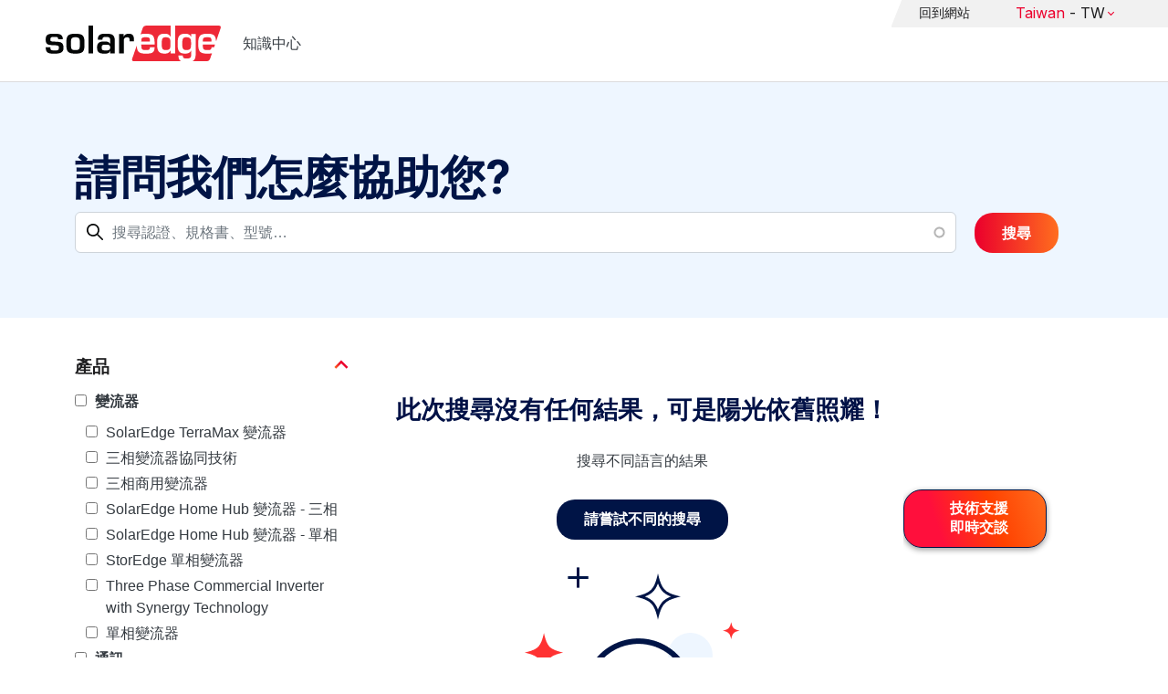

--- FILE ---
content_type: text/css; charset=UTF-8
request_url: https://se-bot.solaredge.com/assets/modules/channel-web/bpw-widget-button-lobby-zh.css
body_size: -137
content:
@import 'custom-theme.css';

button.bpw-widget-btn.bpw-floating-button::before {
  content: "技術支援即時交談";
  margin-left: 20px;
  margin-right: 10px
}
button.bpw-send-button {
  width: max-content;
}

/*.bp-widget-widget {*/
/*  width: 430px !important;*/
/*}*/


--- FILE ---
content_type: text/plain; charset=UTF-8
request_url: https://knowledge-center.solaredge.com/c99a4269-161c-4242-a3f0-28d44fa6ce24?
body_size: 330
content:
{"ssresp":"2","jsrecvd":"true","__uzmaj":"43c47509-fc0f-45cd-9766-ecdb6d19a014","__uzmbj":"1768979713","__uzmcj":"757761057359","__uzmdj":"1768979713","__uzmlj":"YNJ7bPAL2hStE6pVtHIGHf2EwFSAgWTR3j1Lu0h0VcM=","__uzmfj":"7f900043c47509-fc0f-45cd-9766-ecdb6d19a0141-17689797132500-002517f094fa08b338810","uzmxj":"7f900000850a78-eb19-426a-82ad-583dd7f5ede01-17689797132500-0845caad3c349b1410","dync":"uzmx","jsbd2":"483c57bd-cnq5-10d7-7457-2ba35ea14e67","mc":{},"mct":"field-content,facets-checkbox,page-link,form-autocomplete form-control ui-autocomplete-input,filter-collapsing-link,facet-item__value,remove,acquia-search-auto-submit button js-form-submit form-submit btn btn-,layout-main-wrapper clearfix,facet-item"}

--- FILE ---
content_type: text/plain; charset=UTF-8
request_url: https://knowledge-center.solaredge.com/c99a4269-161c-4242-a3f0-28d44fa6ce24?
body_size: 37
content:
{"ssresp":"2","jsrecvd":"true","__uzmaj":"e1e2d94b-82f1-4053-bbcb-1b9b82751612","__uzmbj":"1768979712","__uzmcj":"319691045938","__uzmdj":"1768979712","jsbd2":"5079202c-cnq5-00d7-9515-66e893dc2dba"}

--- FILE ---
content_type: text/javascript
request_url: https://knowledge-center.solaredge.com/modules/custom/solaredge_chat/js/se_chat.js?t95ppk
body_size: 7380
content:
var LHCChatOptions = {};
var autoOpen = false;
var autoOpenLiveChat = false;
var language = '';

(function($, Drupal, drupalSettings) {
  language = drupalSettings.path.baseUrl.replace(/^\/|\/$/g, '');
  if (language === '') {
    language = drupalSettings.path.pathPrefix.replace(/^\/|\/$/g, '')
  }
  if (language === '') {
    language = 'en';
  }

  if (window.location.href.includes("solaredge.co.il")) {
    language = "il";
  }

  var userCountry = '';
  var botId = false;
  var botCss = false;
  var botPressLoaded = false;
  var chatFallback = false;
  var liveChatLoaded = false;
  var preChatForm = {};

  const allowedBotTypes = ['landing_page', 'support'];

  const allowedUserTypes = ['all', 'installers', 'homeowners'];

  const allowedUserStates = ['all', 'logged', 'not_logged'];

  // only for /en sites
  const possible_bots_types = {
    landing_page_all_all: {
      'at': 'landing-page-de',                // Austria - by user country
      'au': 'landing-page-aus',               // Australia - by user country
      'aus': 'landing-page-aus',              // Australia - by language prefix
      'be': 'landing-page-nl',                // Belgium
      'br': 'br-public-page',                 // Brazil
      'ca': 'landing-page-us',                // Canada
      'ch': 'landing-page-de',                // Switzerland
      'co': 'co-public-pages',                // Colombia
      'cr': 'landing-page-us',                // Costa Rica
      'cz': 'cz-public-pages',                // Czech Republic
      'de': 'landing-page-de',                // Germany
      'ec': 'ec-public-pages',                // Ecuador
      'es': 'landing-page-es',                // Spain
      'fr': 'landing-page-fr',                // France
      'gb': 'landing-page-uk',                // UK - by user country
      'hk': 'landing-page-row',               // Hong Kong
      'hu': 'hu-public-pages',                // Hungary
      'id': 'landing-page-row',               // Indonesia
      'il': 'direct-url-support-contact-isr', // Israel
      'it': 'landing-page',                   // Italy
      'ja': 'landing-page-jp',                // Japan
      'mx': 'landing-page-us',                // Mexico
      'my': 'landing-page-row',               // Malaysia
      'nl': 'landing-page-nl',                // Netherlands
      'nz': 'landing-page-aus',               // New Zealand
      'ph': 'landing-page-row',               // Philippines
      'pl': 'landing-page-pl',                // Poland
      'se': 'landing-page-sw',                // Sweden - by user country
      'sg': 'landing-page-row',               // Singapore
      'swe': 'landing-page-sw',               // Sweden - by language prefix
      'th': 'tha-public-pages',               // Thailand
      'tw': 'tw-public-pages',                // Taiwan
      'uk': 'landing-page-uk',                // UK - by language prefix
      'us': 'landing-page-us',                // USA
      'vn': 'landing-page-row',               // Vietnam
      'za': 'za-public-pages',                // South Africa
      'si': 'sl-public-pages',                // Slovenia
      'fi': 'landing-page-sw',                // Finland
      'no': 'landing-page-sw',                // Norway
      'dk': 'landing-page-sw',                // Denmark
    },
    support_installers_not_logged: {},
    support_installers_logged: {
      'at': 'pre-chat-bot-installers-de',       // Austria
      'be': 'pre-chat-bot-installers-nl',       // Belgium
      'br': 'direct-url-support-setapp-br',     // Brazil
      'ca': 'installer-bot',                    // Canada
      'ch': 'pre-chat-bot-installers-de',       // Switzerland
      'cr': 'installer-bot',                    // Costa Rica
      'de': 'pre-chat-bot-installers-de',       // Germany
      'gb': 'pre-chat-bot-installers-uk',       // UK
      'it': 'pre-chat-bot-installers-it',       // Italy
      'mx': 'installer-bot',                    // Mexico
      'nl': 'pre-chat-bot-installers-nl',       // Netherlands
      'uk': 'pre-chat-bot-installers-uk',       // UK
      'us': 'installer-bot',                    // USA
      'za': 'direct-url-support-setapp-za',     // South Africa
      'swe': 'direct-url-support-setapp-sw',    // Sweden
      'sv': 'direct-url-support-setapp-sw',     // Sweden
    },
    support_homeowners_not_logged: {
      'at': 'bot_self-service-assistalnt-de', // Austria
      'au': 'self_service_assistant_aus',     // Australia - by user country
      'aus':'self_service_assistant_aus',     // Australia - by language prefix
      'be': 'bot_self-service-assistalnt-nl', // Belgium
      'br' : 'self-service-assistalnt-br',    // Brazil
      'ca': 'system-owner',                   // Canada
      'ch': 'bot_self-service-assistalnt-de', // Switzerland
      'cr': 'system-owner',                   // Costa Rica
      'de': 'bot_self-service-assistalnt-de', // Germany
      'gb': 'self-service-assistalnt-uk',     // UK - by user country
      'it': 'bot_self-service-assistalnt-it', // Italy
      'mx': 'system-owner',                   // Mexico
      'nl': 'bot_self-service-assistalnt-nl', // Netherlands
      'uk': 'self-service-assistalnt-uk',     // UK - by language prefix
      'us': 'system-owner',                   // USA
      'za': 'self-service-assistalnt-za',     // South Africa
    },
    support_homeowners_logged: {
      'us': 'system-owner--bot',
      'nl': 'pre-chat-bot-system-owners-nl',
      'de': 'pre-chat-bot-system-owners-de',
      'it': 'pre-chat-bot-system-owners-it',
      'uk': 'pre-chat-system-owners-uk',
      'gb': 'pre-chat-system-owners-uk',
    }
  };

  const default_bot_css = 'assets/modules/channel-web/bpw-widget-button.css';

  const bots_css = {
    'bot_self-service-assistalnt-de': 'assets/modules/channel-web/bpw-widget-button-de.css',
    'bot_self-service-assistalnt-it': 'assets/modules/channel-web/bpw-widget-button-it.css',
    'bot_self-service-assistalnt-nl': 'assets/modules/channel-web/bpw-widget-button-nl.css',
    'br-public-page': 'assets/modules/channel-web/bpw-widget-button-lobby-pt.css',
    'direct-url-support-contact-isr': 'assets/modules/channel-web/custom-rtl.css',
    'direct-url-support-setapp-aus': 'assets/modules/channel-web/bpw-widget-button-pre-us.css',
    'direct-url-support-setapp-de': 'assets/modules/channel-web/bpw-widget-button-pre-de.css',
    'direct-url-support-setapp-it': 'assets/modules/channel-web/bpw-widget-button-pre-it.css',
    'direct-url-support-setapp-nl': 'assets/modules/channel-web/bpw-widget-button-pre-nl.css',
    'direct-url-support-setapp-uk': 'assets/modules/channel-web/bpw-widget-button-pre-us.css',
    'direct-url-support-setapp-us': 'assets/modules/channel-web/bpw-widget-button-pre-us.css',
    'direct-url-support-setapp-za': 'assets/modules/channel-web/bpw-widget-button-pre-us.css',
    'direct-url-support-setapp-sw': 'assets/modules/channel-web/bpw-widget-button-pre-us.css',
    'installer-bot': 'assets/modules/channel-web/bpw-widget-button-pre-us.css',
    'landing-page': 'assets/modules/channel-web/bpw-widget-button-lobby-it.css',
    'landing-page-aus': 'assets/modules/channel-web/bpw-widget-button-lobby-uk.css',
    'landing-page-de': 'assets/modules/channel-web/bpw-widget-button-lobby-de.css',
    'landing-page-fr': 'assets/modules/channel-web/bpw-widget-button-lobby-fr.css',
    'landing-page-nl': 'assets/modules/channel-web/bpw-widget-button-lobby-nl.css',
    'landing-page-pl': 'assets/modules/channel-web/bpw-widget-button-lobby-pl.css',
    'landing-page-sw': 'assets/modules/channel-web/bpw-widget-button-lobby-se.css',
    'landing-page-uk': 'assets/modules/channel-web/bpw-widget-button-lobby-uk.css',
    'landing-page-us': 'assets/modules/channel-web/bpw-widget-button-lobby-uk.css',
    'pre-chat-bot-installers-de': 'assets/modules/channel-web/bpw-widget-button-pre-de.css',
    'pre-chat-bot-installers-it': 'assets/modules/channel-web/bpw-widget-button-pre-it.css',
    'pre-chat-bot-installers-nl': 'assets/modules/channel-web/bpw-widget-button-pre-nl.css',
    'pre-chat-bot-installers-uk': 'assets/modules/channel-web/bpw-widget-button-pre-us.css',
    'pre-chat-bot-system-owners-nl': 'assets/modules/channel-web/bpw-widget-button-pre-nl.css',
    'pre-chat-bot-system-owners-de': 'assets/modules/channel-web/bpw-widget-button-pre-de.css',
    'pre-chat-bot-system-owners-it': 'assets/modules/channel-web/bpw-widget-button-pre-it.css',
    'pre-chat-system-owners-uk': 'assets/modules/channel-web/bpw-widget-button-pre-us.css',
    'system-owner--bot': 'assets/modules/channel-web/bpw-widget-button-pre-us.css',
    'za-public-pages': 'assets/modules/channel-web/bpw-widget-button-lobby-uk.css',
    'cz-public-pages': 'assets/modules/channel-web/bpw-widget-button-lobby-uk.css',
    'landing-page-es': 'assets/modules/channel-web/bpw-widget-button-lobby-es.css',
    'hu-public-pages': 'assets/modules/channel-web/bpw-widget-button-lobby-hu.css',
    'landing-page-jp': 'assets/modules/channel-web/bpw-widget-button-lobby-ja.css',
    'tw-public-pages': 'assets/modules/channel-web/bpw-widget-button-lobby-zh.css',
    'tha-public-pages': 'assets/modules/channel-web/bpw-widget-button-lobby-th.css',
    'direct-url-support-setapp-br': 'assets/modules/channel-web/bpw-widget-button-pre-pt.css',
    'self-service-assistalnt-br': 'assets/modules/channel-web/bpw-widget-button-pt.css',
    'self-service-assistalnt-za': 'assets/modules/channel-web/bpw-widget-button.css',
    'landing-page-row': 'assets/modules/channel-web/bpw-widget-button-lobby-uk.css',
    'ivr-replacement-us': 'assets/modules/channel-web/bpw-widget-button-lobby-uk.css',
    'ivr-communication-us': 'assets/modules/channel-web/bpw-widget-button-lobby-uk.css',
    'ivr-optimizer-us': 'assets/modules/channel-web/bpw-widget-button-lobby-uk.css',
    'aus-after-hours': 'assets/modules/channel-web/bpw-widget-button-en-after-hours.css',
    'uk-after-hours': 'assets/modules/channel-web/bpw-widget-button-en-after-hours.css',
    'us-after-hours': 'assets/modules/channel-web/bpw-widget-button-en-after-hours.css',
    'spain-after-hours': 'assets/modules/channel-web/bpw-widget-button-es-after-hours.css',
    'fr-after-hours': 'assets/modules/channel-web/bpw-widget-button-fr-after-hours.css',
    'pl-after-hours': 'assets/modules/channel-web/bpw-widget-button-pl-after-hours.css',
    'bx-after-hours': 'assets/modules/channel-web/bpw-widget-button-de-after-hours.css',
    'de-after-hours': 'assets/modules/channel-web/bpw-widget-button-de-after-hours.css',
    'italy-after-hours': 'assets/modules/channel-web/bpw-widget-button-en-after-hours.css',
    'isr-after-hours': 'assets/modules/channel-web/bpw-widget-button-en-after-hours.css',
    'co-public-pages': 'assets/modules/channel-web/bpw-widget-button-lobby-es.css',
    'ec-public-pages': 'assets/modules/channel-web/bpw-widget-button-lobby-es.css',
    'sl-public-pages': 'assets/modules/channel-web/bpw-widget-button-lobby-sl.css',
};

  const bots_departments = {
    'direct-url-support-contact-isr': 'il',
    'landing-page-pl'               : 'pl',
    'landing-page-fr'               : 'fr',
    'landing-page-sw'               : 'swe',
    'direct-url-support-setapp-sw'  : 'swe',
    'aus-after-hours'               : 'aus-ah',
    'uk-after-hours'                : 'uk-ah',
    'us-after-hours'                : 'us-ah',
    'de-after-hours'                : 'de-ah',
    'italy-after-hours'             : 'it-ah',
    'isr-after-hours'               : 'il-ah',
    'co-public-pages'               : 'co',
    'ec-public-pages'               : 'ec',
    'sl-public-pages'               : 'si',
    'hu-public-pages'               : 'hu',
    'landing-page-es'               : 'es',
    'spain-after-hours'             : 'es-ah',
    'fr-after-hours'                : 'fr-ah',
    'pl-after-hours'                : 'pl-ah',
    'bx-after-hours'                : 'bx-ah',
  };

  let isDev = is_dev();

  const liveChatCodes = {
    'au':  {depCode: 2,  langCode: ''},
    'aus': {depCode: 2,  langCode: ''},
    'br':  {depCode: 15, langCode: 'por/'},
    'cr':  {depCode: 9,  langCode: ''},
    'de':  {depCode: 4,  langCode: 'ger/'},
    'es':  {depCode: 12, langCode: 'esp/'},
    'fr':  {depCode: 11, langCode: 'fre/'},
    'gb':  {depCode: 8,  langCode: ''},
    'hk':  {depCode: 29, langCode: ''},
    'il':  {depCode: 16, langCode: 'heb/'},
    'in':  {depCode: 13, langCode: ''},
    'it':  {depCode: 5,  langCode: 'ita/'},
    'ja':  {depCode: 6,  langCode: 'jpn/'},
    'jp':  {depCode: 6,  langCode: 'jpn/'},
    'lk':  {depCode: 13, langCode: ''},
    'mx':  {depCode: 9,  langCode: ''},
    'nl':  {depCode: 7,  langCode: 'nld/'},
    'pl':  {depCode: 14, langCode: 'pol/'},
    'se':  {depCode: 10, langCode: 'sve/'},
    'swe': {depCode: 10, langCode: 'sve/'},
    'tw':  {depCode: 30, langCode: 'tai/'},
    'uk':  {depCode: 8,  langCode: ''},
    'us':  {depCode: 9,  langCode: ''},
    'za':  {depCode: 28, langCode: ''},
    'cz':  {depCode: isDev ? 34 : 33, langCode: ''},
    'si':  {depCode: isDev ? 32 : 31, langCode: ''},
    'th':  {depCode: isDev ? 35 : 34, langCode: ''},
    'uk-ah':  {depCode: isDev ? 37 : 36, langCode: ''},
    'us-ah':  {depCode: isDev ? 38 : 37, langCode: ''},
    'aus-ah': {depCode: isDev ? 39 : 38, langCode: ''},
    'de-ah': {depCode: isDev ? 42 : 40, langCode: 'ger/'},
    'it-ah': {depCode: isDev ? 43 : 41, langCode: 'ita/'},
    'il-ah': {depCode: isDev ? 44 : 42, langCode: 'heb/'},
    'co':  {depCode: isDev ? 47 : 44, langCode: 'esp/'},
    'ec':  {depCode: isDev ? 48 : 45, langCode: 'esp/'},
    'hu':  {depCode: isDev ? 56 : 61, langCode: 'hu/'},
    'es-ah':  {depCode: isDev ? 52 : 57, langCode: 'esp/'},
    'fr-ah':  {depCode: isDev ? 53 : 58, langCode: 'fre/'},
    'pl-ah':  {depCode: isDev ? 54 : 59, langCode: 'pol/'},
    'bx-ah':  {depCode: isDev ? 55 : 60, langCode: ''},
  };

  function is_dev() {
    return window.location.href.includes("acquia-dev") || window.location.href.includes("www-dev");
  }

  $(document).ready(function(){

    window.addEventListener('message', event => {
      if (event.data.name === 'webchatLoaded') {
        // When the webchat is loaded, send show event to open the chat automatically
        if (autoOpen) {
          window.botpressWebChat.sendEvent({
            type: 'show',
          })
        }

        $('.loader').fadeOut();
      } else if (event.data.name === 'webchatReady') {
        // When the webchat is ready, sends this payload to the backend
        window.botpressWebChat.sendEvent({
          type: 'update-profile',
          payload: {
            country: userCountry,
            email: '',
            account_name: '',
            contact_name: '',
            is_trusted_installer: 'NO',
            is_super_user: 'NO',
            loggedIn: ''
          }
        })
      } else if (event.data.action === 'liveChat'){
        // transfer user from botPress to live chat
        autoOpenLiveChat = true;
        // set preChatForm coming from the bot
        preChatForm.on_site = event.data.onSite ?? 'Yes' ;
        preChatForm.category = event.data.cat ?? 'Other';
        preChatForm.serial = event.data.sn ?? '';
        preChatForm.login = event.data.login ?? 'Yes';
        preChatForm.user_email = event.data.email ?? '';
        preChatForm.case_number = event.data.case ?? '';
        preChatForm.cId = event.data.cId ?? '';
        preChatForm.uId = event.data.uId ?? '';
        preChatForm.user_type = event.data.userType ?? '';
        // set the cookie before adding the chat_history as it breaks the cookies
        setCookie('preChatForm-' + language, JSON.stringify(preChatForm), 1);
        let ajaxLangPrefix = '/' + language;
        if (language === 'il') {
          ajaxLangPrefix = '';
        }
        $.ajax({
          url: ajaxLangPrefix + '/ajax/get-chat-history/' + encodeURIComponent(botId) + '/' + encodeURIComponent(preChatForm.uId) + '/' + encodeURIComponent(preChatForm.cId),
          type: 'GET',
          success: function (data) {
            if (data.hasOwnProperty('messages')) {
              preChatForm.chat_history = JSON.stringify(data.messages)
            }
          }
        })
        .always(function() {
          if (preChatForm.login === 'Yes') {
            // in this project the user can NOT log in
            console.log('login required')
          } else {
            loadLiveChat();
          }
        });
      } else if (event.data === 'live_chat_ends') {
        // transfer user from live chat to botPress
        deleteCookie('preChatForm-' + language);
        startChat();
      } else if (event.data.action === 'switchBots'){
        // transfer user from one bot to another
        setCookie('targetBot', event.data.targetBot, 1);
        document.location.reload();
      }
    });

    getUserCountryAndLoadChat();
  });

  function  getSettings(){
    // get data settings form the div data properties; it's generated by the sitestudio
    var $seChat = $('#se-chat-web');
    if ($seChat.length) {
      var params = [];
      $.each( $seChat.data(), function( key, value ) {
        params[key] = value;
      });
      if (jQuery.inArray(params['userType'], allowedUserTypes) === -1) {
        params['userType'] = 'all';
      }
      if (jQuery.inArray(params['botList'], allowedBotTypes) === -1) {
        params['botList'] = 'landing-page';
      }
      if (jQuery.inArray(params['userState'], allowedUserStates) === -1) {
        params['userState'] = 'all';
      }
      return params;
    }
  }

  function getBotId() {
    var chatSettings = getSettings();
    // set global var chatFallback;
    // if there is no bot fot the current user/page and chatFallback is set to 1 in the component,
    // then we'll load the live chat directly
    // this may happen when the user is logged and there is no bot defined
    chatFallback = chatSettings['chatFallback'];

    // when bots are switched
    botId = getCookie('targetBot');
    if (botId) {
      setCookie('targetBot', null, -1);
      autoOpen = true;
    }

    // when urlAllow = 1; we should load the bot id from the url and auto open the bot
    if (!botId && chatSettings['urlAllow']) {
      let searchParams = new URLSearchParams(window.location.search)
      botId = searchParams.has('botId') ? searchParams.get('botId') : false;
      if (botId) {
        autoOpen = true;
      }
    }

    // if the bot id is defined in the component => load it
    if (!botId && chatSettings['definedBotId']) {
      botId = chatSettings['definedBotId'];
    }

    // if the bot is not defined in the component and there is no botId in the url
    // we will check which bot to load by the other component settings
    if (!botId) {
      let possible_bots = [];
      let botsName = chatSettings['botList'] +
        "_" + chatSettings['userType'] +
        "_" + chatSettings['userState'];
      if (possible_bots_types.hasOwnProperty(botsName)) {
        possible_bots = possible_bots_types[botsName]
      }

      // check if we have defined bot for the current language
      if (possible_bots.hasOwnProperty(language)) {
        botId = possible_bots[language]
      } else if (chatSettings['checkIp']) {
        // if in the component checkIp is set to 1 => the check if there is a bot for the ip country
        // for example the 'il' and 'ind' bots are loaded only by IP, because there is no such language
        if (possible_bots.hasOwnProperty(userCountry.toLowerCase())) {
          botId = possible_bots[userCountry.toLowerCase()];
        }
      }
    }

    if (chatSettings['autoOpen'] === 1) {
      autoOpen = true;
    }

    botCss = bots_css.hasOwnProperty(botId) ? bots_css[botId] : default_bot_css;
  }

  function getUserCountryAndLoadChat() {
    userCountry = getCookie('userCountry');
    if (!userCountry) {
      $.ajax({
        url: '//extreme-ip-lookup.com/json/?key=4ltr1HwUD2Xbea0Kc4xf',
        type: 'POST',
        dataType: 'jsonp',
        success: function (location) {
          userCountry = location.countryCode;
        }
      })
      .fail(function() {
        userCountry = language.toUpperCase();
      })
      .always(function() {
        setCookie('userCountry', userCountry, 7);
        getBotId();
        startChat();
      });
    } else {
      setCookie('userCountry', userCountry, 7);
      getBotId();
      startChat();
    }
  }

  function startChat() {
    // check whether to load the botPress or Live chat
    var cookiePreChatForm = getCookie('preChatForm-' + language);

    if (!cookiePreChatForm) {
      if (botId && botId !== '') {
        loadBotScript();
      } else if (chatFallback) {
        // no bot found => load Live chat
        loadLiveChat();
        $(window).on("load", function () {
          $(".loader").fadeOut();
        });
      } else {
        console.log('no bot loaded')
        $(window).on("load", function () {
          $(".loader").fadeOut();
        });
      }
    } else {
      preChatForm = JSON.parse(cookiePreChatForm);
      if (
        preChatForm.hasOwnProperty('uId') && preChatForm.uId !== '' &&
        preChatForm.hasOwnProperty('cId') && preChatForm.cId !== '' &&
        botId && botId !== ''
      ) {
        let ajaxLangPrefix = '/' + language;
        if (language === 'il') {
          ajaxLangPrefix = '';
        }
        $.ajax({
          url: ajaxLangPrefix + '/ajax/get-chat-history/' + encodeURIComponent(botId) + '/' + encodeURIComponent(preChatForm.uId) + '/' + encodeURIComponent(preChatForm.cId),
          type: 'GET',
          success: function (data) {
            if (data.hasOwnProperty('messages')) {
              preChatForm.chat_history = JSON.stringify(data.messages)
            }
          }
        })
        .always(function () {
          if (preChatForm.login === 'Yes') {
            // in this project the user can NOT log in still
            console.log('login required')
          } else {
            loadLiveChat();
          }
        });
      } else {
        loadLiveChat();
      }
    }
  }

  function loadBotScript() {
    closeLiveChat();

    if (!botPressLoaded) {
      botPressLoaded = true;
      botId = botId.replace(/ /g, "-");
      console.log("Loaded bot id: " + botId);
      var script = document.createElement("script");
      script.type = "text/javascript";
      if (script.readyState) {  // only required for IE <9
        script.onreadystatechange = function () {
          if (script.readyState === "loaded" || script.readyState === "complete") {
            script.onreadystatechange = null;
            initBP();
          }
        };
      } else {  //Others
        script.onload = function () {
          initBP();
        };
      }

      script.src = drupalSettings.botSettings.bot_url;
      document.getElementsByTagName("head")[0].appendChild(script);
    } else {
      window.botpressWebChat.sendEvent({
        type: 'proactive-trigger'
      })
      openBotPress();
    }
  }

  function loadLiveChat(){
    closeBotPress();

    if (!preChatForm) {
      preChatForm = {
        'on_site': '',
        'category': '',
        'serial': '',
        'login': '',
        'user_email': '',
        'case_number': '',
        'cId': '',
        'uId': '',
        'chat_history': '',
        'user_type': '',
      };
    }

    if (preChatForm.cId !== '') {
      autoOpenLiveChat = true;
    }

    if (!liveChatLoaded) {
      liveChatLoaded = true;

      LHCChatOptions.attr_prefill = []; //Chat Form info.
      LHCChatOptions.attr_prefill.push({'name': 'username', 'value': 'BotPress ' + decodeURIComponent(preChatForm.user_email)});
      LHCChatOptions.attr_prefill.push({'name': 'email', 'value': decodeURIComponent(preChatForm.user_email)});

      LHCChatOptions.attr_prefill_admin = [];
      LHCChatOptions.attr_prefill_admin.push({'index': '0', 'value': 'notFoundId'});
      LHCChatOptions.attr_prefill_admin.push({'index': '1', 'value': null});
      LHCChatOptions.attr_prefill_admin.push({'index': '2', 'value': preChatForm.chat_history});
      LHCChatOptions.attr_prefill_admin.push({'index': '3', 'value': preChatForm.on_site});
      LHCChatOptions.attr_prefill_admin.push({'index': '4', 'value': decodeURIComponent(preChatForm.category)});
      LHCChatOptions.attr_prefill_admin.push({'index': '5', 'value': preChatForm.case_number});
      LHCChatOptions.attr_prefill_admin.push({'index': '6', 'value': preChatForm.login});
      LHCChatOptions.attr_prefill_admin.push({'index': '7', 'value': decodeURIComponent(preChatForm.serial)});
      LHCChatOptions.attr_prefill_admin.push({'index': '8', 'value': decodeURIComponent(botId)});
      LHCChatOptions.attr_prefill_admin.push({'index': '9', 'value': decodeURIComponent(preChatForm.cId)});
      LHCChatOptions.attr_prefill_admin.push({'index': '10','value': decodeURIComponent(preChatForm.user_type)});
      // console.log(LHCChatOptions)

      LHCChatOptions.opt = {widget_height: 340, widget_width: 300, popup_height: 520, popup_width: 500};

      var depCode = 1;
      var langCode = '';
      var mapCode = '';

      // check if the bot should link to special department instead of the department defined by the ip
      if (botId !== '' && bots_departments.hasOwnProperty(botId)) {
        mapCode = bots_departments[botId].toLowerCase();
      } else {
        mapCode = language;
      }

      if (!liveChatCodes.hasOwnProperty(mapCode) && userCountry) {
        mapCode = userCountry.toLowerCase();
      }

      if (liveChatCodes.hasOwnProperty(mapCode)) {
        depCode = liveChatCodes[mapCode].depCode;
        langCode = liveChatCodes[mapCode].langCode;
      }

      var referrer = (document.referrer) ? encodeURIComponent(document.referrer.substr(document.referrer.indexOf('://') + 1)) : '';
      var url = (document.location) ? encodeURIComponent(window.location.href.substring(window.location.protocol.length)) : '';

      var po = document.createElement('script');
      po.type = 'text/javascript';
      po.async = true;
      po.src = drupalSettings.liveChatUrl + langCode + 'chat/getstatus/(click)/internal/(position)/bottom_right/(ma)/br/(top)/350/(units)/pixels/(leaveamessage)/true/(survey)/1/(department)/' + depCode + '?r=' + referrer + '&l=' + url;
      var s = document.getElementsByTagName('script')[0];
      s.parentNode.insertBefore(po, s);

      if (autoOpenLiveChat === true) {
        startLiveChat();
        // setTimeout(startLiveChat, 1500);
      }
    } else {
      openLiveChat();
      if (autoOpenLiveChat === true) {
        startLiveChat();
        // setTimeout(startLiveChat, 1500);
      }
    }
  }

  function initBP() {
    window.botpressWebChat.init({
      host: drupalSettings.botSettings.host,
      botId: botId,
      extraStylesheet: botCss,
      chatId: 'bp-web-widget',
      injectCss: '/assets/modules/channel-web/inject-kc.css'
    });
  }

  // function mappingListFilter(mappingListArray, countryCode) {
  //   for (let i = 0; i < mappingListArray.length; i++) {
  //     let s = mappingListArray[i];
  //     let split = s.split(":");
  //     if (s.indexOf(":") !== -1 && split[0] === countryCode) {
  //       return s.split(":")[1];
  //     }
  //   }
  //   return false;
  // }

  function closeBotPress(){
    $("#bp-web-widget-container").hide();
  }

  function openBotPress(){
    $("#bp-web-widget-container").show();
  }

  function closeLiveChat(){
    $("#lhc_status_container").addClass('hide-status');
  }

  function openLiveChat(){
    $("#lhc_status_container").removeClass('hide-status');
  }

  function startLiveChat(){
    if ($('#online-icon').length || $('#offline-icon').length) {
      $("#offline-icon").click();
      $("#online-icon").click();
      $('.loader').fadeOut();

      $('body .uwy').css('z-index', $('body .uwy').css('z-index') - 1);
    } else {
      setTimeout(startLiveChat, 500);
    }
  }

  function setCookie(cname, cvalue, exdays) {
    const d = new Date();
    d.setTime(d.getTime() + (exdays*24*60*60*1000));
    let expires = "expires="+ d.toUTCString();
    document.cookie = cname + "=" + cvalue + ";" + expires + ";path=/";
  }

  function getCookie(key) {
    var keyValue = document.cookie.match('(^|;) ?' + key + '=([^;]*)(;|$)');
    return keyValue ? keyValue[2] : null;
  }

  function deleteCookie(cookieName)
  {
    let date = new Date();
    date.setTime(date.getTime() - 1000);
    document.cookie = cookieName + "=''; Path=/; Expires=" + date.toGMTString();
    console.log('cookie deleted');
  }

})(jQuery,Drupal, drupalSettings);


--- FILE ---
content_type: text/javascript
request_url: https://knowledge-center.solaredge.com/sites/kc/files/languages/tw_P7yDWNJTFofX7f6XcykzAYQROWjzyErpQR2WxS2jt_Q.js?t95ppk
body_size: 125
content:
window.drupalTranslations = {"strings":{"":{"Next":"\u4e0b\u4e00\u9801"}}};

--- FILE ---
content_type: image/svg+xml
request_url: https://knowledge-center.solaredge.com/sites/kc/themes/barrio_solaredge_kc/logo.svg
body_size: 1784
content:
<svg xmlns="http://www.w3.org/2000/svg" viewBox="0 0 1984 402" width="1984" height="402">
	<style>
		tspan { white-space:pre }
		.shp0 { fill: #ee2837 } 
		.shp1 { fill: #040606 } 
	</style>
	<g id="g10">
		<g id="g12">
			<g id="g14">
				<path id="path16" fill-rule="evenodd" class="shp0" d="M1961.67 0.56C1992.02 0.56 1982.09 29.26 1982.09 29.26L1930.53 178.28C1926.63 111.35 1906.99 91.62 1829.06 91.62C1740.49 91.62 1727.96 125.88 1727.96 204.44C1727.96 289.25 1745.09 315.99 1829.06 315.99C1850.31 315.99 1868.85 315.53 1884.19 312.32L1863.12 373.2C1853.19 401.88 1822.85 401.88 1822.85 401.88L1660.24 401.88C1689.35 389.97 1699.96 364.15 1699.96 313.07L1699.96 94.14L1647.33 94.14L1649.4 127.13L1647.72 127.13C1634.35 98.32 1610.13 91.62 1579.21 91.62C1497.75 91.62 1495.24 143.01 1495.24 210.28C1495.24 274.63 1504 315.99 1579.21 315.99C1605.94 315.99 1633.95 310.97 1647.72 282.14L1648.98 282.14L1648.98 323.93C1648.98 361.54 1639.39 370.71 1594.67 370.71C1565.01 370.71 1553.73 366.14 1553.73 336.05L1504.42 336.05C1502.52 373.35 1514.7 392.37 1535.36 401.88L1000.83 401.88C970.46 401.88 980.39 373.2 980.39 373.2L1031.53 225.35C1034.64 293.61 1055.56 315.99 1132.15 315.99C1194.83 315.99 1234.51 312.66 1234.51 243.71L1181.87 243.71C1181.87 276.3 1161.39 275.87 1132.15 275.87C1084.94 275.87 1083.69 260.84 1083.69 213.64L1234.51 213.64C1234.51 117.96 1222.41 91.62 1132.15 91.62C1107.69 91.62 1089.17 94.34 1074.97 99.81L1099.37 29.25C1109.29 0.56 1139.66 0.56 1139.66 0.56L1414.6 0.56L1414.6 123.38L1412.5 123.38C1401.22 96.64 1373.23 91.62 1346.5 91.62C1271.28 91.62 1262.5 132.99 1262.5 197.33C1262.5 264.61 1265.02 315.99 1346.5 315.99C1377.41 315.99 1401.65 309.3 1415.01 280.48L1416.67 280.48L1414.6 313.48L1467.24 313.48L1467.24 0.56C1467.24 0.56 1961.67 0.56 1961.67 0.56ZM1181.87 180.2L1083.69 180.2C1083.69 141.35 1086.6 131.73 1132.15 131.73C1175.19 131.73 1181.87 135.08 1181.87 180.2ZM1361.95 275.87C1313.9 275.87 1315.16 247.05 1315.16 197.33C1315.16 142.18 1325.6 131.73 1361.95 131.73C1407.48 131.73 1413.75 150.55 1413.75 197.33C1413.75 249.56 1415.85 275.87 1361.95 275.87ZM1594.67 275.87C1547.89 275.87 1547.89 247.05 1547.89 197.33C1547.89 142.18 1558.33 131.73 1594.67 131.73C1640.21 131.73 1647.33 150.55 1647.33 197.33C1647.33 249.56 1647.33 275.87 1594.67 275.87ZM1829.06 131.73C1872.1 131.73 1878.78 135.07 1878.78 180.2L1780.6 180.2C1780.6 141.33 1783.52 131.73 1829.06 131.73ZM1878.78 243.71C1878.78 276.3 1858.3 275.87 1829.06 275.87C1781.85 275.87 1780.6 260.84 1780.6 213.64L1918.32 213.64L1907.93 243.71C1907.93 243.71 1878.78 243.71 1878.78 243.71Z"/>
			</g>
			<path id="path18" fill-rule="evenodd" class="shp1" d="M141.99 153.87C141.99 127.55 128.2 127.55 100.19 127.55C72.21 127.55 52.99 127.55 52.99 156.39C52.99 178.12 58.84 178.95 104.8 181.03C156.61 183.55 202.56 179.79 202.56 250.82C202.56 310.15 155.76 315.99 100.19 315.99C40.46 315.99 0.35 315.99 0.35 244.57L52.99 244.57C53.81 276.3 61.35 280.07 100.19 280.07C131.54 280.07 149.92 280.9 149.92 250.82C149.92 231.6 148.67 221.99 95.6 221.14C14.96 219.9 0.35 209.03 0.35 153.05C0.35 92.89 43.8 91.62 100.19 91.62C143.25 91.62 194.63 92.45 194.63 153.87L141.99 153.87ZM337.09 91.62C428.6 91.62 440.31 118.78 440.31 204.03C440.31 288.83 428.6 315.99 337.09 315.99C245.6 315.99 233.91 288.83 233.91 204.03C233.91 118.78 245.6 91.62 337.09 91.62ZM286.53 204.45C286.53 262.92 290.31 275.87 337.09 275.87C383.88 275.87 387.65 262.92 387.65 204.45C387.65 145.11 383.88 131.73 337.09 131.73C290.31 131.73 286.53 145.11 286.53 204.45ZM537.64 313.48L485.01 313.48L485.01 0.12L537.64 0.12L537.64 313.48ZM733.18 285.92L731.93 285.92C721.48 315.16 689.3 315.99 663.83 315.99C614.1 315.99 581.94 305.56 581.94 246.23C581.94 193.57 609.5 178.95 663.83 178.95C690.57 178.95 716.89 179.37 729.42 204.03L731.09 204.03L731.09 175.61C731.09 140.09 728.17 127.55 684.3 127.55C661.31 127.55 642.93 129.64 642.93 158.06L590.28 158.06C590.28 94.13 634.15 91.62 684.3 91.62C754.49 91.62 783.73 102.5 783.73 176.03L783.73 313.48L731.09 313.48L733.18 285.92ZM634.57 246.23C634.57 277.14 647.12 280.07 682.61 280.07C710.63 280.07 731.09 277.56 731.09 246.23C731.09 215.72 708.53 214.88 682.61 214.88C655.89 214.88 634.57 214.88 634.57 246.23ZM832.19 94.13L883.59 94.13L882.33 122.97L884.42 122.97C894.86 98.73 917.42 91.62 942.91 91.62C989.3 91.62 1000.57 119.2 1000.57 160.56L1000.57 178.12L951.28 178.12L951.28 166.82C951.28 144.69 949.19 131.73 924.53 131.73C893.19 131.73 884 149.7 884.83 178.12L884.83 313.48L832.19 313.48C832.19 313.48 832.19 94.13 832.19 94.13Z"/>
		</g>
	</g>
</svg>